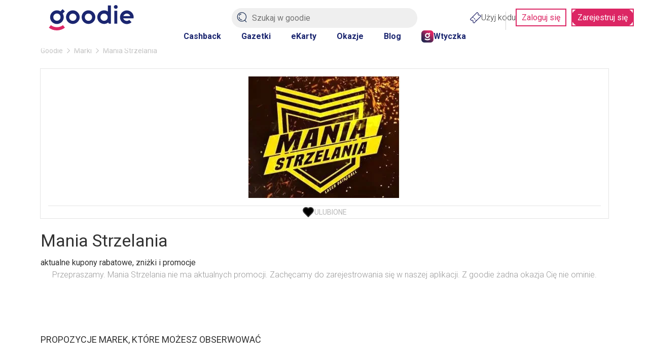

--- FILE ---
content_type: text/html; charset=utf-8
request_url: https://goodie.pl/marka/mania-strzelania
body_size: 19994
content:

<!DOCTYPE html>
<html lang="pl" prefix="og: http://ogp.me/ns# fb: http://ogp.me/ns/fb#">
<head>
    <link href="https://fonts.googleapis.com/css2?family=Roboto:ital,wdth,wght@0,75..100,100..900;1,75..100,100..900&display=swap" rel="stylesheet" crossorigin="anonymous" nonce="2oKuYqS6xbfLJVg4aT6Ih+E5zM3u6DJ4V0pbWhhsUik=">
    <link rel="preconnect" crossorigin href="//images.goodie.pl">
    <link rel="preconnect" crossorigin href="//assets.goodie.pl">
    <script nomodule>if (window.location.href.indexOf("/przegladarka/nieobslugiwana") < 0) window.location.href = "/przegladarka/nieobslugiwana";</script>
    <script type="text/javascript" nonce="2oKuYqS6xbfLJVg4aT6Ih+E5zM3u6DJ4V0pbWhhsUik=">(function(){function i(e){if(!window.frames[e]){if(document.body&&document.body.firstChild){var t=document.body;var n=document.createElement("iframe");n.style.display="none";n.name=e;n.title=e;t.insertBefore(n,t.firstChild)}else{setTimeout(function(){i(e)},5)}}}function e(n,o,r,f,s){function e(e,t,n,i){if(typeof n!=="function"){return}if(!window[o]){window[o]=[]}var a=false;if(s){a=s(e,i,n)}if(!a){window[o].push({command:e,version:t,callback:n,parameter:i})}}e.stub=true;e.stubVersion=2;function t(i){if(!window[n]||window[n].stub!==true){return}if(!i.data){return}var a=typeof i.data==="string";var e;try{e=a?JSON.parse(i.data):i.data}catch(t){return}if(e[r]){var o=e[r];window[n](o.command,o.version,function(e,t){var n={};n[f]={returnValue:e,success:t,callId:o.callId};if(i.source){i.source.postMessage(a?JSON.stringify(n):n,"*")}},o.parameter)}}if(typeof window[n]!=="function"){window[n]=e;if(window.addEventListener){window.addEventListener("message",t,false)}else{window.attachEvent("onmessage",t)}}}e("__tcfapi","__tcfapiBuffer","__tcfapiCall","__tcfapiReturn");i("__tcfapiLocator")})();</script>
    <script type="text/javascript" nonce="2oKuYqS6xbfLJVg4aT6Ih+E5zM3u6DJ4V0pbWhhsUik=">(function () { (function (e, i, o) { var n = document.createElement("link"); n.rel = "preconnect"; n.as = "script"; var t = document.createElement("link"); t.rel = "dns-prefetch"; t.as = "script"; var r = document.createElement("script"); r.id = "spcloader"; r.type = "text/javascript"; r.nonce = '2oKuYqS6xbfLJVg4aT6Ih+E5zM3u6DJ4V0pbWhhsUik='; r["async"] = true; r.charset = "utf-8"; window.didomiConfig = window.didomiConfig || {}; window.didomiConfig.sdkPath = window.didomiConfig.sdkPath || o || "https://sdk.privacy-center.org/"; const d = window.didomiConfig.sdkPath; var a = d + e + "/loader.js?target_type=notice&target=" + i; if (window.didomiConfig && window.didomiConfig.user) { var c = window.didomiConfig.user; var s = c.country; var f = c.region; if (s) { a = a + "&country=" + s; if (f) { a = a + "&region=" + f } } } n.href = d; t.href = d; r.src = a;  var m = document.getElementsByTagName("script")[0]; m.parentNode.insertBefore(n, m); m.parentNode.insertBefore(t, m); m.parentNode.insertBefore(r, m) })('d2bc098f-ed60-4934-8875-2b0c239ea7df', '2reA3XAU') })();</script>
        <script nonce="2oKuYqS6xbfLJVg4aT6Ih+E5zM3u6DJ4V0pbWhhsUik=">
        window.dataLayer = window.dataLayer || []; window.googletag = window.googletag || {}; googletag.cmd = googletag.cmd || []; googletag.cmd.push(function () { googletag.pubads().setForceSafeFrame(true); }); function gtag() { dataLayer.push(arguments); };
        gtag("set", { user_id: document.cookie.split('; ').find(function (row) { return row.startsWith('userId='); }).split('=')[1] });
        (function (w, d, s, l, i) { w[l] = w[l] || []; w[l].push({ 'gtm.start': new Date().getTime(), event: 'gtm.js' }); var f = d.getElementsByTagName(s)[0], j = d.createElement(s), dl = l != 'dataLayer' ? '&l=' + l : ''; j.async = true; j.src = 'https://www.googletagmanager.com/gtm.js?id=' + i + dl; var n = d.querySelector('[nonce]'); n && j.setAttribute('nonce', n.nonce || n.getAttribute('nonce')); f.parentNode.insertBefore(j, f); })(window, document, 'script', 'dataLayer', 'GTM-577Z5W8');
    </script>
    <link crossorigin="anonymous" async href="https://goodie.pl/dist/assets.bce46876379063dd55c3.css" nonce="2oKuYqS6xbfLJVg4aT6Ih+E5zM3u6DJ4V0pbWhhsUik=" rel="stylesheet" type="text/css">
    <link crossorigin="anonymous" async href="https://goodie.pl/dist/BrandDetails.8f418049eba4b8cb02e4.css" nonce="2oKuYqS6xbfLJVg4aT6Ih+E5zM3u6DJ4V0pbWhhsUik=" rel="stylesheet" type="text/css">
    <meta http-equiv="Content-Type" content="text/html; charset=utf-8">
    <meta name="viewport" content="width=device-width, initial-scale=1.0, user-scalable=no">
    <title>Mania Strzelania : aktualne promocje i kody rabatowe | Goodie.pl</title>
    <meta property="og:url" content="https://goodie.pl/marka/mania-strzelania">
    <meta property="og:title" content="Mania Strzelania : aktualne promocje i kody rabatowe | Goodie.pl">
    <meta name="twitter:title" content="Mania Strzelania : aktualne promocje i kody rabatowe | Goodie.pl">
    <meta property="og:description" content="Zawsze aktualne promocje Mania Strzelania na Goodie.pl Sprawdz:  ✓ kody promocyjne  ✓ kupony rabatowe  ✓ gazetki">
    <meta name="twitter:description" content="Zawsze aktualne promocje Mania Strzelania na Goodie.pl Sprawdz:  ✓ kody promocyjne  ✓ kupony rabatowe  ✓ gazetki">
    <meta name="description" content="Zawsze aktualne promocje Mania Strzelania na Goodie.pl Sprawdz:  ✓ kody promocyjne  ✓ kupony rabatowe  ✓ gazetki">
    <meta property="og:image" content="https://images.goodie.pl/v3/L2Rpc2NvdW50cy1waWN0dXJlcy9iOWRiNzdmMC05YjA3LTQyMDItYjYwYS0xYjA2ZjQ1YmZhY2UvOGI2MDI2ODAtNjQzZi00OTRjLTk2MDctYWI5MzE4MmMzNjNlLmpwZWc">
    <meta name="og:image:secure_url" content="https://images.goodie.pl/v3/L2Rpc2NvdW50cy1waWN0dXJlcy9iOWRiNzdmMC05YjA3LTQyMDItYjYwYS0xYjA2ZjQ1YmZhY2UvOGI2MDI2ODAtNjQzZi00OTRjLTk2MDctYWI5MzE4MmMzNjNlLmpwZWc">
    <meta name="twitter:image" content="https://images.goodie.pl/v3/L2Rpc2NvdW50cy1waWN0dXJlcy9iOWRiNzdmMC05YjA3LTQyMDItYjYwYS0xYjA2ZjQ1YmZhY2UvOGI2MDI2ODAtNjQzZi00OTRjLTk2MDctYWI5MzE4MmMzNjNlLmpwZWc">
    <link rel="canonical" href="https://goodie.pl/marka/mania-strzelania">
    <meta property="og:site_name" content="goodie.pl - zniżki i gazetki">
    <meta property="og:type" content="product.group">
    <meta property="og:locale" content="pl_PL">
    <meta property="fb:app_id" content="910833405714584">
    <meta name="twitter:site" content="https://www.twitter.com/bankmillennium_">
    <meta name="twitter:card" content="summary_large_image">
    <meta name="verification" content="cb8975e9e7b95ab3c855f49ef61fe48a">
    <meta name="OMG-Verify-V1" content="1171747-78c7ce5e-2c48-47fd-93de-6a14689a8245">
    <meta name="apple-itunes-app" content="app-id=1173816688">
    <link rel="chrome-webstore-item">
    
    <meta name="theme-color" content="#1B2670">
    <link rel="icon" href="https://goodie.pl/favicon.ico">
    <link rel="manifest" href="/manifest.webmanifest">
    <meta name="mobile-web-app-capable" content="yes">

    <link rel="apple-touch-icon" href="https://goodie.pl/favicon.ico">
    <meta name="apple-mobile-web-app-title" content="goodie.pl">
    <meta name="facebook-domain-verification" content="n9tklth5jh8eumb88t2lrv20ezacg9">
    <script type="application/ld+json" nonce="2oKuYqS6xbfLJVg4aT6Ih+E5zM3u6DJ4V0pbWhhsUik=">
        {"@context": "http://schema.org",
        "@type": "WebSite",
        "url": "https://goodie.pl/marka/mania-strzelania",
        "name": "Goodie.pl",
        "logo": "https://images.goodie.pl/assets/GoodieLogo.png",
        "sameAs": [
        "https://www.facebook.com/GoodiePolska/",
        "https://www.instagram.com/goodie.pl/",
        "https://pl.linkedin.com/company/goodie.pl",
        "https://www.youtube.com/channel/UCJZWVdMU6nihDFH62AOLOdg"
        ]}
    </script>
</head>
<body>
    <main id="main-container"><svg display="none"><symbol id="svgflame" viewBox="0 0 36 36"><circle fill="#dc2664" cx="18" cy="18" r="17"></circle><path fill="#fff" d="M15.98,7.18c.12,2.3-.57,3.65-2.07,6.46-.66,1.24-1.47,2.78-2.44,4.82-1.73,3.5-.93,7.72,1.96,10.34-1.73-7.88,3.43-10.93,3.49-10.96.14-.08.31-.08.45,0,.14.08.21.24.19.4-.15,2.7.55,5.38,1.98,7.67.84-.42,1.64-.91,2.4-1.47.13-.09.31-.11.45-.03.14.08.24.22.25.39-.09,1.33-.3,2.64-.63,3.93,1.57-1.62,2.71-3.61,3.29-5.8.43-2.43,0-4.93-1.19-7.08-.19,2.66-1.25,5.18-3.01,7.17-.16.17-.43.18-.6.03h0c-.17-.16-.2-.42-.05-.6.08-.09.14-.19.19-.29.29-.59.93-2.41.57-6.88-.36-3.37-2.28-6.38-5.19-8.11h-.02v.02Z"></path></symbol><symbol id="heartBorderSymbol" viewBox="0 0 24 24" stroke="currentColor" stroke-width="2" stroke-linecap="round" stroke-linejoin="round"><path d="M19 14c1.49-1.46 3-3.21 3-5.5A5.5 5.5 0 0 0 16.5 3c-1.76 0-3 .5-4.5 2-1.5-1.5-2.74-2-4.5-2A5.5 5.5 0 0 0 2 8.5c0 2.3 1.5 4.05 3 5.5l7 7Z"></path> </symbol><symbol id="likecounter" viewBox="0 0 22.48 21.77"><path d="M21.087 7.446a3.906 3.906 0 00-2.536-.945h-3.226V4.492A4.371 4.371 0 0013.712.734 4.828 4.828 0 009.755.209a1.631 1.631 0 00-1.142 1.555v3.523a2.371 2.371 0 01-1.149 1.97 5.227 5.227 0 01-1.02.564 2.4 2.4 0 00-1.3-.381H2.399a2.4 2.4 0 00-2.4 2.4v9.008a2.4 2.4 0 002.4 2.4h2.757a2.34 2.34 0 00.86-.16 3.91 3.91 0 002.211.685h8.629a4.872 4.872 0 002.728-.76 4.063 4.063 0 001.732-2.94l1.113-6.924a4.031 4.031 0 00-1.342-3.703zM2.4 19.423a.575.575 0 01-.576-.576V9.839a.578.578 0 01.576-.578h2.745a.559.559 0 01.265.068l-.2 10.075c-.017 0-.032.019-.051.019zm18.232-8.566l-1.12 6.953a2.278 2.278 0 01-.945 1.688 3.063 3.063 0 01-1.71.449H8.228a2.082 2.082 0 01-1.2-.425l.2-10.058a7.088 7.088 0 001.295-.729 4.176 4.176 0 001.909-3.45l-.131-3.34a2.98 2.98 0 012.33.255 2.679 2.679 0 01.87 2.291v3.831h5.048a2.079 2.079 0 011.351.508 2.2 2.2 0 01.73 2.027z"></path></symbol><symbol id="lksmbl" viewBox="0 0 50 47.24"><path d="M50 22.53v.07L47.1 41c-.51 4-3.23 6.23-7.66 6.23H18a6.12 6.12 0 0 1-3-.73V19.16c2.5-1.07 7.36-3.89 7.36-9.46V.93a.57.57 0 0 1 .41-.54A9.57 9.57 0 0 1 25.55 0a6.51 6.51 0 0 1 4 1.18c1.73 1.26 2.61 3.46 2.61 6.54v8.51h11.52a6.31 6.31 0 0 1 6.32 6.3Zm-40-3.3V46.3a2.57 2.57 0 0 1-.87.15h-6.4A2.73 2.73 0 0 1 0 43.72V21.81a2.73 2.73 0 0 1 2.73-2.73h6.35a2.61 2.61 0 0 1 .92.15Z"></path></symbol><symbol id="locationIconSymbol" viewBox="0 0 24 24" fill="none" stroke="currentColor" stroke-linecap="round" stroke-linejoin="round"><path d="M20 10c0 4.993-5.539 10.193-7.399 11.799a1 1 0 0 1-1.202 0C9.539 20.193 4 14.993 4 10a8 8 0 0 1 16 0"></path><circle cx="12" cy="10" r="3"></circle></symbol><symbol id="pencilsymbol" viewBox="0 0 20 20" stroke="#fff" fill="none" stroke-width="1.8"><path stroke-miterlimit="10" d="M9.71 3.9L3.9 9.71"></path><path d="M18.41 19.48a.94.94 0 001.07-1.07l-.17-4.61a1.23 1.23 0 00-.35-.64L6.76 1A1.46 1.46 0 004.7.92L.92 4.7A1.46 1.46 0 001 6.76L13.16 19a1.23 1.23 0 00.64.35z" stroke-linecap="round" stroke-linejoin="round"></path></symbol><symbol id="closeIconSlim" viewBox="0 0 50 50" stroke-linecap="round" stroke="currentColor"><path d="M46.92 47.17 2.73 2.98M46.92 2.98 2.73 47.17"></path></symbol><symbol id="loadingIcon" viewBox="0 0 100 100" stroke-width="12" fill="transparent"><circle r="20" cx="50" cy="50"></circle><circle r="45" cx="50" cy="50" stroke-dasharray="60 223" stroke="#DC2664"></circle></symbol><symbol id="search-v2" viewBox="0 0 50 50" stroke-width="3" fill="none" stroke="currentColor" stroke-linecap="round"><path d="M46.48,23.35A21.72,21.72,0,1,1,24.76,1.64,21.67,21.67,0,0,1,46.48,23.35Z"></path><line x1="46.95" y1="48.36" x2="39.4" y2="39.87"></line><path d="M24.76,37.74A13.45,13.45,0,0,1,11.31,24.29"></path><path d="M13,16.79a7.76,7.76,0,0,1,8.28-7.2"></path></symbol><symbol id="arrow-left" viewBox="0 0 24 24" fill="none" stroke="currentColor" stroke-linecap="round" stroke-linejoin="round"><path d="m12 19-7-7 7-7"></path><path d="M19 12H5"></path></symbol><symbol id="arrow-right" viewBox="0 0 24 24" fill="none" stroke="currentColor" stroke-linecap="round" stroke-linejoin="round"><path d="M5 12h14"></path><path d="m12 5 7 7-7 7"></path></symbol><symbol id="cashbackLabel" viewBox="0 0 192.3 192.3" fill="white"><circle cx="95.1" cy="95.9" r="92.5" fill="#dc2664"></circle><path d="M137.2 143.1A62.2 62.2 0 1 1 93.7 36.2v-3.9c-18 0-34.8 7.1-47.3 19.9a65.6 65.6 0 0 0 .6 92.9 66 66 0 0 0 45.1 19.4h1.6a65.8 65.8 0 0 0 66.1-66.1H156a62 62 0 0 1-18.8 44.7z"></path><path d="m142.7 70.1-13.1-5.3-4.2 10.3 19.9 8.1 10.3 4.2 1.8-4.4L168 57.2 157.7 53 153 64.5a58.6 58.6 0 0 0-45.4-34.1L106 41.9a47.3 47.3 0 0 1 36.7 28.2zM67.7 78.6c-2.3-1.2-5-1.8-8.1-1.8h-16v42.8H52v-15.1h7.4c4.9 0 8.7-1.2 11.4-3.6 2.7-2.4 4.1-5.7 4.1-9.9a14 14 0 0 0-1.9-7.4c-1.2-2.2-3-3.9-5.3-5zm-3 17.1c-1.2 1.1-2.9 1.6-5.1 1.6H52V83.9h7.7c2.1 0 3.7.7 4.9 2 1.2 1.3 1.8 3 1.8 5.1 0 2.1-.5 3.6-1.7 4.7z"></path><path d="M77.7 76.8 77.7 119.6 104.1 119.6 104.1 112.5 86.2 112.5 86.2 76.8z"></path><path d="M114.9 76.8 106.4 76.8 106.4 119.6 114.9 119.6 114.9 91.4 131.3 119.6 139.7 119.6 139.7 89.5 131.3 85.9 131.3 105z"></path></symbol><symbol id="chevron-right" viewBox="0 0 24 24" fill="none" stroke="currentColor" stroke-linecap="round" stroke-linejoin="round"><path d="m9 18 6-6-6-6"></path></symbol><symbol id="chevron-left" viewBox="0 0 24 24" fill="none" stroke="currentColor" stroke-linecap="round" stroke-linejoin="round"><path d="m15 18-6-6 6-6"></path></symbol><svg id="chevron-bottom" viewBox="0 0 24 24" fill="none" stroke="currentColor" stroke-linecap="round" stroke-linejoin="round"><path d="m6 9 6 6 6-6"></path></svg><svg id="chevron-up" viewBox="0 0 24 24" fill="none" stroke="currentColor" stroke-linecap="round" stroke-linejoin="round"><path d="m18 15-6-6-6 6"></path></svg></svg><div class="g-g6iff7"><header id="main-header" class="g-i632uy g-1kjhbd1 g-78zum5 g-dt5ytf g-7wzq59 g-1t7xab9 g-13vifvy g-h8yej3 g-dgp2vl g-1vjfegm"><div class="g-6s0dn4 g-rvj5dj g-8fetqu g-14z2lr0 g-1awghdy g-l65ztj g-1tu4anv g-18d9i69 g-ayvskk g-1nz53y6 g-889kno"><a aria-label="Homepage" i="hdr-logo" class="g-1a2a7pz g-18d9i69 g-1uhho1l g-1xpa7k g-exx8yu g-10wjd1d g-1h8jhrn g-1717udv" href="/"><svg viewBox="0 0 122.1 36.5" fill="#1B2670"><path d="M96.3 0c-.7 0-1.4.3-1.9.8-1.1 1.1-1.1 2.8 0 3.8.5.5 1.2.8 1.9.8A2.732 2.732 0 0 0 99 2.7 2.732 2.732 0 0 0 96.3 0zM89.4.6H85v8.7l-.3-.2c-1.6-1-3.4-1.5-5.2-1.5-5.4 0-9.8 4.4-9.8 9.8s4.4 9.8 9.8 9.8c2.1 0 4.1-.6 5.7-1.9l.2-.1 1.1 1.6h2.9V.6zm-9.9 22.1c-2.9 0-5.2-2.3-5.2-5.2 0-2.9 2.3-5.2 5.2-5.2 2.9 0 5.2 2.3 5.2 5.2.1 2.9-2.3 5.2-5.2 5.2zM11.6 27.3c5.4 0 9.8-4.4 9.8-9.8 0-1.8-.5-3.6-1.4-5.1l-.1-.1L23 9.1l-3.2-3.2L16.7 9h-.1c-1.5-.9-3.2-1.4-5-1.4-5.4 0-9.8 4.4-9.8 9.8-.1 5.5 4.3 9.9 9.8 9.9zm0-15.1c2.9 0 5.2 2.3 5.2 5.2 0 2.9-2.3 5.2-5.2 5.2-2.9 0-5.2-2.3-5.2-5.2-.1-2.8 2.3-5.2 5.2-5.2z"></path><path fill="#dc2664" d="M11.6 31.9c-3.2 0-6.2-1-8.7-2.9L0 32.6c3.3 2.6 7.3 3.9 11.6 3.9 4.2 0 8.2-1.4 11.5-3.9L20.3 29c-2.6 1.9-5.6 2.9-8.7 2.9z"></path><path d="M122.1 17.5c0-5.4-4.4-9.8-9.8-9.8s-9.9 4.4-9.9 9.9c0 5.4 4.4 9.8 9.8 9.8v.2-.2c2.6 0 5-1 6.8-2.7l-3.3-3.3c-1 .9-2.2 1.4-3.6 1.4-2.1 0-4.1-1.3-4.9-3.3l-.1-.3h14.7c.2-.6.3-1.2.3-1.7zm-14.8-1.7.1-.3c.8-2 2.7-3.2 4.8-3.2 2.1 0 4 1.3 4.8 3.2l.1.3h-9.8zM34.5 7.6c-5.4 0-9.8 4.4-9.8 9.8s4.4 9.8 9.8 9.8 9.9-4.4 9.9-9.8c-.1-5.4-4.5-9.8-9.9-9.8zm0 15.1c-2.9 0-5.2-2.3-5.2-5.2 0-2.9 2.3-5.2 5.2-5.2 2.9 0 5.2 2.3 5.2 5.2 0 2.9-2.4 5.2-5.2 5.2zM57 7.6c-5.4 0-9.8 4.4-9.8 9.8s4.4 9.8 9.8 9.8 9.9-4.4 9.9-9.8-4.5-9.8-9.9-9.8zm0 15.1c-2.9 0-5.2-2.3-5.2-5.2 0-2.9 2.3-5.2 5.2-5.2 2.9 0 5.2 2.3 5.2 5.2 0 2.9-2.3 5.2-5.2 5.2zM94.2 8.2h4.3v18.7h-4.3z"></path></svg></a><section class="g-1jchvi3 g-1fktn1f g-1n2onr6 g-c2edd0 g-1vjfegm"><form action="/szukaj" method="get"><img class="g-10l6tqk g-1i98vst g-93kpjw g-9jnqq0 g-1gqq2yf g-1ja2u2z g-47corl g-87ps6o" src="/dist/magnifier.svg" alt="Search"/><input class="g-9f619 g-h8yej3 g-i7gt7m g-wv4w4e g-1gyxf3g g-2cq3 g-ng3xce g-18o3ruo g-vwic5k g-c2edd0 g-1a2a7pz g-ggjnk3" name="search" type="text" enterKeyHint="search" placeholder="Szukaj w goodie" i="hdr-srchbar" value=""/><button type="submit" style="display:none"></button></form></section><div class="g-1iikomf g-5yr21d g-1n2onr6 g-1iyjqo2"><div class="g-6s0dn4 g-78zum5 g-14n5cft g-5yr21d g-13a6bvl g-1n2onr6 g-2b8uid g-ebhuq6 g-h8yej3"><a i="hdr-rdmcode" class="g-6s0dn4 g-1a2a7pz g-18d9i69 g-1uhho1l g-1xpa7k g-exx8yu g-c26acl g-1525slw g-3nfvp2 g-1a02dak g-1iikomf g-168krhr g-3daaew" href="/kody"><img src="/dist/coupon.svg" alt="Kody" height="22" width="22"/>Użyj kodu</a><div class="g-1n2onr6 g-q02vq4 g-rreuzn g-23x4mj g-hq5o37 g-1cpjm7i g-wohb4d g-9s7pda g-5rtmph g-damo g-1hmns74 g-1y3wzot"><a i="hdr-login" class="g-jd99r7 g-b6y1gh g-zjdfhv g-3j6sd6 g-aatb59 g-1i26bkl g-1kuoh5s g-i632uy g-bjt3a7 g-12w6abq g-tdn0wm g-1jchvi3 g-w8g8rl g-5n81io g-gvugws g-3a2mk6 g-o1l8bm g-1u7k74 g-1r1vuz7 g-f1a5up g-1rv2okx" href="#zaloguj" rel="nofollow noopener noreferrer">Zaloguj się</a><a i="hdr-rgr" class="g-jd99r7 g-b6y1gh g-zjdfhv g-3j6sd6 g-aatb59 g-1i26bkl g-1kuoh5s g-ls6lqc g-bjt3a7 g-13j0vzw g-tdn0wm g-1jchvi3 g-w8g8rl g-5n81io g-gvugws g-3a2mk6 g-o1l8bm g-1u7k74 g-1r1vuz7 g-f1a5up g-1rv2okx" href="#rejestracja" rel="nofollow noopener noreferrer">Zarejestruj się</a></div></div></div></div><nav class="g-4wlwqd g-hfbhpw g-rvj5dj g-1mt6kc2 g-1mt1orb g-7k18q3 g-1n2onr6 g-kcv6ua g-1rohswg g-1q5hf6d g-at24cr g-8x9d4c g-ack27t g-dj266r g-193iq5w g-14aock7 g-10wlt62 g-18d9i69 g-8a000d g-y672u3 g-exx8yu g-fk6m8"><a i="hdr-cb" class="g-1uhho1l g-1xpa7k g-exx8yu g-1ghz6dp g-2u8bby g-c342km g-1hl2dhg g-ob6gu7 g-1plam1w g-1jchvi3 g-1xlr1w8 g-1n2onr6 g-1hdbdi8 g-1d8287x g-swevyt g-16stqrj g-1ofybna g-1q0q8m5 g-2x41l1 g-w8g8rl" href="/cashback">Cashback</a><a i="hdr-flyers" class="g-1uhho1l g-1xpa7k g-exx8yu g-1ghz6dp g-2u8bby g-c342km g-1hl2dhg g-ob6gu7 g-1plam1w g-1jchvi3 g-1xlr1w8 g-1n2onr6 g-1hdbdi8 g-1d8287x g-swevyt g-16stqrj g-1ofybna g-1q0q8m5 g-2x41l1 g-w8g8rl" href="/gazetki">Gazetki</a><a i="hdr-ecards" class="g-1uhho1l g-1xpa7k g-exx8yu g-1ghz6dp g-2u8bby g-c342km g-1hl2dhg g-ob6gu7 g-1plam1w g-1jchvi3 g-1xlr1w8 g-1n2onr6 g-1hdbdi8 g-1d8287x g-swevyt g-16stqrj g-1ofybna g-1q0q8m5 g-2x41l1 g-w8g8rl" href="/#eKartyGoodie">eKarty</a><a i="hdr-occasions" class="g-1uhho1l g-1xpa7k g-exx8yu g-1ghz6dp g-2u8bby g-c342km g-1hl2dhg g-ob6gu7 g-1plam1w g-1jchvi3 g-1xlr1w8 g-1n2onr6 g-1hdbdi8 g-1d8287x g-swevyt g-16stqrj g-1ofybna g-1q0q8m5 g-2x41l1 g-w8g8rl" href="/okazje">Okazje</a><a i="hdr-blog" class="g-1uhho1l g-1xpa7k g-exx8yu g-1ghz6dp g-2u8bby g-c342km g-1hl2dhg g-ob6gu7 g-1plam1w g-1jchvi3 g-1xlr1w8 g-1n2onr6 g-1hdbdi8 g-1d8287x g-swevyt g-16stqrj g-1ofybna g-1q0q8m5 g-2x41l1 g-w8g8rl" href="/blog">Blog</a><a i="hdr-plgn" class="g-168krhr g-c26acl g-6s0dn4 g-3nfvp2 g-1uhho1l g-1xpa7k g-exx8yu g-1ghz6dp g-2u8bby g-c342km g-1hl2dhg g-ob6gu7 g-1plam1w g-1jchvi3 g-1xlr1w8 g-1n2onr6 g-1hdbdi8 g-1d8287x g-swevyt g-16stqrj g-1ofybna g-1q0q8m5 g-2x41l1 g-w8g8rl" href="/wtyczka"><img height="24" width="24" src="/dist/goodie-square-icon.svg" alt="Wtyczka"/>Wtyczka</a></nav><div id="searchNavigation" class="g-1lliihq g-jl7jj"></div></header><div class="g-17dzmu4 g-16dsc37"><!--$--><!--$--><!--/$--><div class="g-12peec7 g-gour0e"><div class="m"><nav class="g-1njhlm6 g-18gr4ew g-1n2onr6 "><ol class="g-6s0dn4 g-78zum5 g-1q0g3np g-14ju556 g-e8uvvx g-dj266r g-6ikm8r g-10dr8xq g-njsko4 g-uxw1ft g-17mjutx g-1gftdam g-w22vqi g-1te0kx0 g-16bql61 g-1ehtkf2 g-1kmcpef" itemscope="" itemType="http://schema.org/BreadcrumbList"><li class="g-kpwil5 g-1k30j1v" itemProp="itemListElement" itemscope="" itemType="http://schema.org/ListItem"><a itemProp="item" class="g-18d9i69 g-1uhho1l g-1xpa7k g-exx8yu g-gour0e g-1qlqyl8 g-1717udv g-1hl2dhg" href="https://goodie.pl/"><span itemProp="name">Goodie</span></a><meta itemProp="position" content="1"/><svg class="g-gour0e g-170jfvy g-at24cr g-ktqoqn g-1fw4gp4 g-dj266r g-1v4s8kt" viewBox="0 0 6 10" fill="currentColor"><path d="M5.63,4.56,1.25.18a.63.63,0,0,0-.88,0,.63.63,0,0,0,0,.88L4.31,5,.37,8.94a.62.62,0,0,0,.88.88L5.63,5.44A.63.63,0,0,0,5.63,4.56Z"></path></svg></li><li class="g-kpwil5 g-1k30j1v" itemProp="itemListElement" itemscope="" itemType="http://schema.org/ListItem"><a itemProp="item" class="g-18d9i69 g-1uhho1l g-1xpa7k g-exx8yu g-gour0e g-1qlqyl8 g-1717udv g-1hl2dhg" href="https://goodie.pl/marki"><span itemProp="name">Marki</span></a><meta itemProp="position" content="2"/><svg class="g-gour0e g-170jfvy g-at24cr g-ktqoqn g-1fw4gp4 g-dj266r g-1v4s8kt" viewBox="0 0 6 10" fill="currentColor"><path d="M5.63,4.56,1.25.18a.63.63,0,0,0-.88,0,.63.63,0,0,0,0,.88L4.31,5,.37,8.94a.62.62,0,0,0,.88.88L5.63,5.44A.63.63,0,0,0,5.63,4.56Z"></path></svg></li><li class="g-kpwil5 g-1k30j1v" itemProp="itemListElement" itemscope="" itemType="http://schema.org/ListItem"><span itemProp="name">Mania Strzelania</span><meta itemProp="position" content="3"/></li></ol></nav></div></div><section class="fa"><div class="m"><div class="fw"><div class="nk"><div class="nm"><div class="br"><div class="ft g-1gmqx6l g-m6jq4x g-1dgaiw9 g-1tzdv60 g-12vagil g-1n2onr6 g-2b8uid gc"><div class="g-b3r6kr g-4ql7e9 g-g5vq7b g-h8yej3 g-owvyl6 g-1q0q8m5 g-so031l g-qesh9j"><a id="5e9c326c-d710-4101-a631-a214153bfba8" class="g-gcd1z6 g-jd99r7 g-1heor9g g-1jchvi3 g-1u7k74 g-15bxj5f g-1a2a7pz g-1n2onr6 g-2b8uid g-zjdfhv g-fuifx6 g-78zum5 g-5yr21d g-t970qd g-1awh872"><img class="hn" src="https://images.goodie.pl/v3/L2Rpc2NvdW50cy1waWN0dXJlcy9iOWRiNzdmMC05YjA3LTQyMDItYjYwYS0xYjA2ZjQ1YmZhY2UvOGI2MDI2ODAtNjQzZi00OTRjLTk2MDctYWI5MzE4MmMzNjNlLmpwZWc?f=webp&amp;w=300" alt="Mania Strzelania"/></a></div><button tabindex="0" class="ff so g-lngxce g-at24cr g-8x9d4c g-ack27t g-dj266r" title="Like" type="button"><span class="sk"><svg><use xlink:href="#heartBorderSymbol"></use></svg></span><span class="ex">Ulubione</span></button></div><div class="no"><h1 class="np">Mania Strzelania</h1><span class="cr">aktualne kupony rabatowe, zniżki i promocje</span><br/></div></div></div></div><section class="fg"><div class="ec"><div class="bh"><div class="fu">Przepraszamy. Mania Strzelania nie ma aktualnych promocji. Zachęcamy do zarejestrowania się w naszej aplikacji. Z goodie żadna okazja Cię nie ominie.</div></div></div></section><aside class="fs"><div class="ba"><header class="bg"><h4 class="bk">Propozycje marek, które możesz obserwować</h4></header><div class="bh"><div class="bi"><div class="ft g-1gmqx6l g-m6jq4x g-1dgaiw9 g-1tzdv60 g-12vagil g-1n2onr6 g-2b8uid"><div class="g-b3r6kr g-4ql7e9 g-g5vq7b g-h8yej3 g-owvyl6 g-1q0q8m5 g-so031l g-qesh9j"><a id="2f0ac16d-b3ab-44a0-b165-116b1bc9de81" href="/marka/cma-by-mateusz-gessler" class="g-gcd1z6 g-jd99r7 g-1heor9g g-1jchvi3 g-1u7k74 g-15bxj5f g-1a2a7pz g-1n2onr6 g-2b8uid g-zjdfhv g-fuifx6 g-78zum5 g-5yr21d g-t970qd g-1awh872"><img class="hn" src="https://images.goodie.pl/v3/L2Rpc2NvdW50cy1waWN0dXJlcy84NTE3OTZkYy04NmUwLTRhOGItOTE4MS00ZjI2MDI3ZmQ2ZWUvZDIxYTE1MGEtNzM1MS00NzgyLWIwZWUtZmY5OGJiZDZhMDQxLmpwZWc?f=webp&amp;w=300" alt="Ćma by Mateusz Gessler"/></a></div><button tabindex="0" class="ff so g-lngxce g-at24cr g-8x9d4c g-ack27t g-dj266r" title="Like" type="button"><span class="sk"><svg><use xlink:href="#heartBorderSymbol"></use></svg></span><span class="ex">Ulubione</span></button></div></div><div class="bi"><div class="ft g-1gmqx6l g-m6jq4x g-1dgaiw9 g-1tzdv60 g-12vagil g-1n2onr6 g-2b8uid"><div class="g-b3r6kr g-4ql7e9 g-g5vq7b g-h8yej3 g-owvyl6 g-1q0q8m5 g-so031l g-qesh9j"><a id="25ba84c1-20b4-4b29-a9eb-05ff329ed723" href="/marka/travelplanet-pl" class="g-gcd1z6 g-jd99r7 g-1heor9g g-1jchvi3 g-1u7k74 g-15bxj5f g-1a2a7pz g-1n2onr6 g-2b8uid g-zjdfhv g-fuifx6 g-78zum5 g-5yr21d g-t970qd g-1awh872"><img class="hn" src="https://images.goodie.pl/v3/L2Rpc2NvdW50cy1waWN0dXJlcy8yNWJhODRjMS0yMGI0LTRiMjktYTllYi0wNWZmMzI5ZWQ3MjMvNTA5ZGRhMWEtMTgzOS00MTJhLThkNWYtYzBkMTIwNjZhYTM3LmpwZWc?f=webp&amp;w=300" alt="Travelplanet.pl"/></a></div><button tabindex="0" class="ff so g-lngxce g-at24cr g-8x9d4c g-ack27t g-dj266r" title="Like" type="button"><span class="sk"><svg><use xlink:href="#heartBorderSymbol"></use></svg></span><span class="ex">Ulubione</span></button></div></div><div class="bi"><div class="ft g-1gmqx6l g-m6jq4x g-1dgaiw9 g-1tzdv60 g-12vagil g-1n2onr6 g-2b8uid"><div class="g-b3r6kr g-4ql7e9 g-g5vq7b g-h8yej3 g-owvyl6 g-1q0q8m5 g-so031l g-qesh9j"><a id="c793b9cb-3bac-4363-a6d1-14b865c4b427" href="/marka/puma" class="g-gcd1z6 g-jd99r7 g-1heor9g g-1jchvi3 g-1u7k74 g-15bxj5f g-1a2a7pz g-1n2onr6 g-2b8uid g-zjdfhv g-fuifx6 g-78zum5 g-5yr21d g-t970qd g-1awh872"><img class="hn" src="https://images.goodie.pl/v3/L2Rpc2NvdW50cy1waWN0dXJlcy9jNzkzYjljYi0zYmFjLTQzNjMtYTZkMS0xNGI4NjVjNGI0MjcvYjUxYzlhYjgtY2VhMS00MTZjLTk3ZWEtZDQzYjE5NDBjMTlmLmpwZWc?f=webp&amp;w=300" alt="Puma"/></a></div><button tabindex="0" class="ff so g-lngxce g-at24cr g-8x9d4c g-ack27t g-dj266r" title="Like" type="button"><span class="sk"><svg><use xlink:href="#heartBorderSymbol"></use></svg></span><span class="ex">Ulubione</span></button></div></div><div class="bi"><div class="ft g-1gmqx6l g-m6jq4x g-1dgaiw9 g-1tzdv60 g-12vagil g-1n2onr6 g-2b8uid"><div class="g-b3r6kr g-4ql7e9 g-g5vq7b g-h8yej3 g-owvyl6 g-1q0q8m5 g-so031l g-qesh9j"><a id="c021f10b-80b3-4fea-bc57-03dd0b7b6785" href="/marka/akademia-tanca-ireneusz-sulewski" class="g-gcd1z6 g-jd99r7 g-1heor9g g-1jchvi3 g-1u7k74 g-15bxj5f g-1a2a7pz g-1n2onr6 g-2b8uid g-zjdfhv g-fuifx6 g-78zum5 g-5yr21d g-t970qd g-1awh872"><img class="hn" src="https://images.goodie.pl/v3/L2Rpc2NvdW50cy1waWN0dXJlcy9iZTVkZDU5YS05MWVlLTQ2ZjctYjYwMC02MzRmY2JhNWM4NjUvNzhiNjVmZDEtMTY2OS00NDZmLWJkMDAtMDdhNzg3NzY2MTlmLnBuZw?f=webp&amp;w=300" alt="Akademia tańca Ireneusz Sulewski"/></a></div><button tabindex="0" class="ff so g-lngxce g-at24cr g-8x9d4c g-ack27t g-dj266r" title="Like" type="button"><span class="sk"><svg><use xlink:href="#heartBorderSymbol"></use></svg></span><span class="ex">Ulubione</span></button></div></div><div class="bi"><div class="ft g-1gmqx6l g-m6jq4x g-1dgaiw9 g-1tzdv60 g-12vagil g-1n2onr6 g-2b8uid"><div class="g-b3r6kr g-4ql7e9 g-g5vq7b g-h8yej3 g-owvyl6 g-1q0q8m5 g-so031l g-qesh9j"><a id="16054784-5988-43ec-abdf-148bca11c037" href="/marka/legia-fan-corner" class="g-gcd1z6 g-jd99r7 g-1heor9g g-1jchvi3 g-1u7k74 g-15bxj5f g-1a2a7pz g-1n2onr6 g-2b8uid g-zjdfhv g-fuifx6 g-78zum5 g-5yr21d g-t970qd g-1awh872"><img class="hn" src="https://images.goodie.pl/v3/L2Rpc2NvdW50cy1waWN0dXJlcy84MmNkMmQyYS00YzZjLTQ1ZjUtYTE0ZS0yMzE0MDA3N2E4MjUvNjUxYjVjZTUtZjYyZi00NDBhLWIxYWMtYmJiNGYxMzNkNTdkLmpwZWc?f=webp&amp;w=300" alt="Legia Fan Corner"/></a></div><button tabindex="0" class="ff so g-lngxce g-at24cr g-8x9d4c g-ack27t g-dj266r" title="Like" type="button"><span class="sk"><svg><use xlink:href="#heartBorderSymbol"></use></svg></span><span class="ex">Ulubione</span></button></div></div></div></div></aside><div><header><h4 class="g-d9hi g-1ghz6dp g-1717udv g-ngnso2 g-nkdvi g-hacrq1 g-gp1mcr g-ieb3on g-6mezaz ">Popularne gazetki z najnowszymi promocjami</h4></header><div class="g-rvj5dj g-1c1vhfx g-14vnb04"></div></div><a class="bl su fl" title="Wszystkie marki" href="/marki">Wszystkie marki</a></div><div></div></div><script type="application/ld+json">{"@context":"http://schema.org","@type":"Store","image":"https://images.goodie.pl/v3/L2Rpc2NvdW50cy1waWN0dXJlcy9iOWRiNzdmMC05YjA3LTQyMDItYjYwYS0xYjA2ZjQ1YmZhY2UvOGI2MDI2ODAtNjQzZi00OTRjLTk2MDctYWI5MzE4MmMzNjNlLmpwZWc","@id":"https://goodie.pl/marka/mania-strzelania","name":"Mania Strzelania","url":""}</script></section><!--/$--></div><hr class="g-etnvcm g-13fuv20 g-178xt8z g-9f619 g-qtp20y g-jdnhkh g-rxpjvj g-1rea2x4 g-dj266r"/><footer class="g-mj0dv5 g-nk62rs g-scown6 g-w30hrb g-yi6m4r g-2b8uid"><nav class="g-rvj5dj g-1h4iudz g-14vnb04 g-dpxx8g"><ul class="g-78zum5 g-8xbmem g-dt5ytf g-1fktn1f"><li><a class="g-1a2a7pz g-18d9i69 g-1uhho1l g-1xpa7k g-exx8yu g-xh5fs0 g-117nqv4 g-1n2onr6 g-n80e1m g-2t0jln g-13cdqir g-5dw8ph g-hq5o37 g-1cpjm7i g-uuc98b g-1wlytlt g-1hmns74 g-1e8txe g-1du1w5e g-1hu8v7x g-y5ulmt g-119n3hw g-1rmj1tg g-kpwil5" href="https://goodie.pl/gazetki">Gazetki promocyjne</a></li><li><a class="g-1a2a7pz g-18d9i69 g-1uhho1l g-1xpa7k g-exx8yu g-d9hi g-1180n50 g-kpwil5" href="https://goodie.pl/marka/biedronka/gazetka-promocyjna">Gazetka Biedronka</a></li><li><a class="g-1a2a7pz g-18d9i69 g-1uhho1l g-1xpa7k g-exx8yu g-d9hi g-1180n50 g-kpwil5" href="https://goodie.pl/marka/lidl/gazetka-promocyjna">Gazetka Lidl</a></li><li><a class="g-1a2a7pz g-18d9i69 g-1uhho1l g-1xpa7k g-exx8yu g-d9hi g-1180n50 g-kpwil5" href="https://goodie.pl/marka/pepco/gazetka-promocyjna">Gazetka Pepco</a></li><li><a class="g-1a2a7pz g-18d9i69 g-1uhho1l g-1xpa7k g-exx8yu g-d9hi g-1180n50 g-kpwil5" href="https://goodie.pl/marka/kaufland/gazetka-promocyjna">Gazetka Kaufland</a></li><li><a class="g-1a2a7pz g-18d9i69 g-1uhho1l g-1xpa7k g-exx8yu g-d9hi g-1180n50 g-kpwil5" href="https://goodie.pl/marka/auchan/gazetka-promocyjna">Gazetka Auchan</a></li><li><a class="g-1a2a7pz g-18d9i69 g-1uhho1l g-1xpa7k g-exx8yu g-d9hi g-1180n50 g-kpwil5" href="https://goodie.pl/marka/netto/gazetka-promocyjna">Gazetka Netto</a></li><li><a class="g-1a2a7pz g-18d9i69 g-1uhho1l g-1xpa7k g-exx8yu g-d9hi g-1180n50 g-kpwil5" href="/marka/rossmann/gazetka-promocyjna">Gazetka Rossmann</a></li></ul><ul class="g-78zum5 g-8xbmem g-dt5ytf g-1fktn1f"><li><a class="g-1a2a7pz g-18d9i69 g-1uhho1l g-1xpa7k g-exx8yu g-xh5fs0 g-117nqv4 g-1n2onr6 g-n80e1m g-2t0jln g-13cdqir g-5dw8ph g-hq5o37 g-1cpjm7i g-uuc98b g-1wlytlt g-1hmns74 g-1e8txe g-1du1w5e g-1hu8v7x g-y5ulmt g-119n3hw g-1rmj1tg g-kpwil5" href="https://goodie.pl/okazje">Kupony rabatowe</a></li><li><a class="g-1a2a7pz g-18d9i69 g-1uhho1l g-1xpa7k g-exx8yu g-d9hi g-1180n50 g-kpwil5" href="https://goodie.pl/marka/burger-king">Burger King kupony</a></li><li><a class="g-1a2a7pz g-18d9i69 g-1uhho1l g-1xpa7k g-exx8yu g-d9hi g-1180n50 g-kpwil5" href="https://goodie.pl/marka/mcdonald&#x27;s">McDonald&#x27;s kupony</a></li><li><a class="g-1a2a7pz g-18d9i69 g-1uhho1l g-1xpa7k g-exx8yu g-d9hi g-1180n50 g-kpwil5" href="https://goodie.pl/marka/max-premium-burgers">Max Burgers kupony</a></li><li><a class="g-1a2a7pz g-18d9i69 g-1uhho1l g-1xpa7k g-exx8yu g-d9hi g-1180n50 g-kpwil5" href="https://goodie.pl/marka/kebab-king">Kebab King kupony</a></li><li><a class="g-1a2a7pz g-18d9i69 g-1uhho1l g-1xpa7k g-exx8yu g-d9hi g-1180n50 g-kpwil5" href="https://goodie.pl/marka/salad-story">Salad story kupony</a></li><li><a class="g-1a2a7pz g-18d9i69 g-1uhho1l g-1xpa7k g-exx8yu g-d9hi g-1180n50 g-kpwil5" href="https://goodie.pl/marka/starbucks">Starbucks kupony</a></li><li><a class="g-1a2a7pz g-18d9i69 g-1uhho1l g-1xpa7k g-exx8yu g-d9hi g-1180n50 g-kpwil5" href="https://goodie.pl/marka/kfc">KFC kupony</a></li></ul><ul class="g-78zum5 g-8xbmem g-dt5ytf g-1fktn1f"><li><a class="g-1a2a7pz g-18d9i69 g-1uhho1l g-1xpa7k g-exx8yu g-xh5fs0 g-117nqv4 g-1n2onr6 g-n80e1m g-2t0jln g-13cdqir g-5dw8ph g-hq5o37 g-1cpjm7i g-uuc98b g-1wlytlt g-1hmns74 g-1e8txe g-1du1w5e g-1hu8v7x g-y5ulmt g-119n3hw g-1rmj1tg g-kpwil5" href="https://goodie.pl/cashback">Cashback</a></li><li><a class="g-1a2a7pz g-18d9i69 g-1uhho1l g-1xpa7k g-exx8yu g-d9hi g-1180n50 g-kpwil5" href="https://goodie.pl/marka/allegro">Allegro cashback</a></li><li><a class="g-1a2a7pz g-18d9i69 g-1uhho1l g-1xpa7k g-exx8yu g-d9hi g-1180n50 g-kpwil5" href="https://goodie.pl/marka/aliexpress">Aliexpress cashback</a></li><li><a class="g-1a2a7pz g-18d9i69 g-1uhho1l g-1xpa7k g-exx8yu g-d9hi g-1180n50 g-kpwil5" href="https://goodie.pl/marka/lidl">Lidl cashback</a></li><li><a class="g-1a2a7pz g-18d9i69 g-1uhho1l g-1xpa7k g-exx8yu g-d9hi g-1180n50 g-kpwil5" href="https://goodie.pl/marka/empik">Empik cashback</a></li><li><a class="g-1a2a7pz g-18d9i69 g-1uhho1l g-1xpa7k g-exx8yu g-d9hi g-1180n50 g-kpwil5" href="https://goodie.pl/marka/rtv-euro-agd">Euro RTV AGD cashback</a></li><li><a class="g-1a2a7pz g-18d9i69 g-1uhho1l g-1xpa7k g-exx8yu g-d9hi g-1180n50 g-kpwil5" href="https://goodie.pl/marka/media-expert">Media expert cashback</a></li><li><a class="g-1a2a7pz g-18d9i69 g-1uhho1l g-1xpa7k g-exx8yu g-d9hi g-1180n50 g-kpwil5" href="https://goodie.pl/wtyczka">Wtyczka cashback</a></li></ul><ul class="g-78zum5 g-8xbmem g-dt5ytf g-1fktn1f"><li><a class="g-1a2a7pz g-18d9i69 g-1uhho1l g-1xpa7k g-exx8yu g-xh5fs0 g-117nqv4 g-1n2onr6 g-n80e1m g-2t0jln g-13cdqir g-5dw8ph g-hq5o37 g-1cpjm7i g-uuc98b g-1wlytlt g-1hmns74 g-1e8txe g-1du1w5e g-1hu8v7x g-y5ulmt g-119n3hw g-1rmj1tg g-kpwil5" href="/marki">Sklepy</a></li><li><a class="g-1a2a7pz g-18d9i69 g-1uhho1l g-1xpa7k g-exx8yu g-d9hi g-1180n50 g-kpwil5" href="https://goodie.pl/centra-handlowe">Galerie</a></li><li><a class="g-1a2a7pz g-18d9i69 g-1uhho1l g-1xpa7k g-exx8yu g-d9hi g-1180n50 g-kpwil5" href="/marka/biedronka">Biedronka</a></li><li><a class="g-1a2a7pz g-18d9i69 g-1uhho1l g-1xpa7k g-exx8yu g-d9hi g-1180n50 g-kpwil5" href="/marka/lidl">Lidl</a></li><li><a class="g-1a2a7pz g-18d9i69 g-1uhho1l g-1xpa7k g-exx8yu g-d9hi g-1180n50 g-kpwil5" href="/marka/allegro">Allegro</a></li><li><a class="g-1a2a7pz g-18d9i69 g-1uhho1l g-1xpa7k g-exx8yu g-d9hi g-1180n50 g-kpwil5" href="/marka/kaufland">Kaufland</a></li><li><a class="g-1a2a7pz g-18d9i69 g-1uhho1l g-1xpa7k g-exx8yu g-d9hi g-1180n50 g-kpwil5" href="/marka/pepco">Pepco</a></li><li><a class="g-1a2a7pz g-18d9i69 g-1uhho1l g-1xpa7k g-exx8yu g-d9hi g-1180n50 g-kpwil5" href="/marka/rossmann">Rossmann</a></li></ul><ul class="g-78zum5 g-8xbmem g-dt5ytf g-1fktn1f"><li><a class="g-1a2a7pz g-18d9i69 g-1uhho1l g-1xpa7k g-exx8yu g-xh5fs0 g-117nqv4 g-1n2onr6 g-n80e1m g-2t0jln g-13cdqir g-5dw8ph g-hq5o37 g-1cpjm7i g-uuc98b g-1wlytlt g-1hmns74 g-1e8txe g-1du1w5e g-1hu8v7x g-y5ulmt g-119n3hw g-1rmj1tg g-kpwil5" href="https://www.bankmillennium.pl/" target="_blank" rel="nofollow noopener noreferrer">Bank Millennium</a></li><li><a class="g-1a2a7pz g-18d9i69 g-1uhho1l g-1xpa7k g-exx8yu g-d9hi g-1180n50 g-kpwil5" href="https://www.bankmillennium.pl/klienci-indywidualni/konta-osobiste" target="_blank" rel="nofollow noopener noreferrer">Konto bankowe</a></li><li><a class="g-1a2a7pz g-18d9i69 g-1uhho1l g-1xpa7k g-exx8yu g-d9hi g-1180n50 g-kpwil5" href="https://www.bankmillennium.pl/biznes/rachunki-biezace/konto-moj-biznes" target="_blank" rel="nofollow noopener noreferrer">Konto firmowe</a></li><li><a class="g-1a2a7pz g-18d9i69 g-1uhho1l g-1xpa7k g-exx8yu g-d9hi g-1180n50 g-kpwil5" href="https://www.bankmillennium.pl/klienci-indywidualni/pozyczki/pozyczka-gotowkowa" target="_blank" rel="nofollow noopener noreferrer">Kredyt gotówkowy</a></li><li><a class="g-1a2a7pz g-18d9i69 g-1uhho1l g-1xpa7k g-exx8yu g-d9hi g-1180n50 g-kpwil5" href="https://www.bankmillennium.pl/klienci-indywidualni/karty-platnicze/karty-kredytowe/millennium-impresja" target="_blank" rel="nofollow noopener noreferrer">Karta kredytowa</a></li><li><a class="g-1a2a7pz g-18d9i69 g-1uhho1l g-1xpa7k g-exx8yu g-d9hi g-1180n50 g-kpwil5" href="https://www.bankmillennium.pl/biznes/produkty/terminale-platnicze" target="_blank" rel="nofollow noopener noreferrer">Terminale płatnicze</a></li><li><a class="g-1a2a7pz g-18d9i69 g-1uhho1l g-1xpa7k g-exx8yu g-d9hi g-1180n50 g-kpwil5" href="https://www.bankmillennium.pl/klienci-indywidualni/kredyty-hipoteczne/kredyt-hipoteczny" target="_blank" rel="nofollow noopener noreferrer">Kredyt hipoteczny</a></li><li><a class="g-1a2a7pz g-18d9i69 g-1uhho1l g-1xpa7k g-exx8yu g-d9hi g-1180n50 g-kpwil5" href="https://www.bankmillennium.pl/klienci-indywidualni/pozyczki/pozyczka-online" target="_blank" rel="nofollow noopener noreferrer">Pożyczka online</a></li></ul></nav><hr class="g-etnvcm g-13fuv20 g-178xt8z g-9f619 g-qtp20y g-jdnhkh g-rxpjvj g-1rea2x4"/><p class="g-1ghz6dp g-1717udv g-d9hi g-o1l8bm g-5ftkge g-132q4wb g-kpwil5"><b>goodie</b> to nowoczesna, przyjazna i bezpłatna aplikacja mobilna oraz platforma internetowa, w której znajdziesz zawsze aktualne kody rabatowe, najnowsze gazetki Twoich ulubionych sklepów, atrakcyjne oferty cashback, zniżki, kupony promocyjne i wyprzedaże. Aplikacja goodie pomoże Ci również w trakcie zakupów oferując listy zakupowe, programy lojalnościowe czy możliwość wirtualizacji kart lojalnościowych. goodie - mądry sposób na zakupy!</p><hr class="g-etnvcm g-13fuv20 g-178xt8z g-9f619 g-qtp20y g-jdnhkh g-rxpjvj g-1rea2x4"/><div class="g-6s0dn4 g-78zum5 g-8fetqu g-13a6bvl"><div class="g-1iyjqo2 g-ettwda g-9ek82g g-dpxx8g"><a class="g-1jchvi3 g-1evy7pa g-exx8yu g-18d9i69 g-1q13et5 g-1c0nefy" href="https://play.google.com/store/apps/details?id=pl.goodie.prd&amp;referrer=utm_source%3Dgoodie%26utm_medium%3Dgoodie_footer" target="_blank" rel="nofollow noopener noreferrer"><picture><source type="image/avif" srcSet="https://images.goodie.pl/v3/L2dvb2RpZS1hc3NldHMvbW9iaWxlX3N0b3JlL2dvb2dsZV9wbGF5LnBuZw0K?&amp;f=avif"/><source type="image/webp" srcSet="https://images.goodie.pl/v3/L2dvb2RpZS1hc3NldHMvbW9iaWxlX3N0b3JlL2dvb2dsZV9wbGF5LnBuZw0K?&amp;f=webp"/><img loading="lazy" class="g-19kjcj4 g-193iq5w g-5yr21d" alt="Logo Google Play" src="https://images.goodie.pl/v3/L2dvb2RpZS1hc3NldHMvbW9iaWxlX3N0b3JlL2dvb2dsZV9wbGF5LnBuZw0K"/></picture></a><a class="g-1jchvi3 g-1evy7pa g-exx8yu g-18d9i69 g-1q13et5 g-1c0nefy" href="https://apps.apple.com/pl/app/goodie-gazetki-promocje/id1173816688?pt=118456293&amp;ct=goodie_footer&amp;mt=8" target="_blank" rel="nofollow noopener noreferrer"><picture><source type="image/avif" srcSet="https://images.goodie.pl/v3/L2dvb2RpZS1hc3NldHMvbW9iaWxlX3N0b3JlL2FwcF9zdG9yZS5wbmc?&amp;f=avif"/><source type="image/webp" srcSet="https://images.goodie.pl/v3/L2dvb2RpZS1hc3NldHMvbW9iaWxlX3N0b3JlL2FwcF9zdG9yZS5wbmc?&amp;f=webp"/><img loading="lazy" class="g-19kjcj4 g-193iq5w g-5yr21d" alt="Logo App Store" src="https://images.goodie.pl/v3/L2dvb2RpZS1hc3NldHMvbW9iaWxlX3N0b3JlL2FwcF9zdG9yZS5wbmc"/></picture></a></div><div class="g-78zum5 g-14yy4lh"><a class="g-1jchvi3 g-1evy7pa g-w8g8rl g-5n81io g-gvugws g-3a2mk6 g-78zum5 g-6s0dn4 g-l56j7k g-k4r5gt g-16k5mxp g-b6jucv g-9r2w2z g-1y0btm7 g-9r1u3d g-t35auj g-1717udv g-f3bzfv g-1irtcj1" style="--x-folpp:#9b36b7;--x-1l65iva:#9b36b7" href="https://www.instagram.com/goodie.pl/" target="_blank" rel="nofollow noopener noreferrer"><svg class="g-q9tboe g-t83vpd" viewBox="0 0 24 24"><path d="M12 0C8.74 0 8.333.015 7.053.072 5.775.132 4.905.333 4.14.63c-.789.306-1.459.717-2.126 1.384S.935 3.35.63 4.14C.333 4.905.131 5.775.072 7.053.012 8.333 0 8.74 0 12s.015 3.667.072 4.947c.06 1.277.261 2.148.558 2.913a5.885 5.885 0 001.384 2.126A5.868 5.868 0 004.14 23.37c.766.296 1.636.499 2.913.558C8.333 23.988 8.74 24 12 24s3.667-.015 4.947-.072c1.277-.06 2.148-.262 2.913-.558a5.898 5.898 0 002.126-1.384 5.86 5.86 0 001.384-2.126c.296-.765.499-1.636.558-2.913.06-1.28.072-1.687.072-4.947s-.015-3.667-.072-4.947c-.06-1.277-.262-2.149-.558-2.913a5.89 5.89 0 00-1.384-2.126A5.847 5.847 0 0019.86.63c-.765-.297-1.636-.499-2.913-.558C15.667.012 15.26 0 12 0zm0 2.16c3.203 0 3.585.016 4.85.071 1.17.055 1.805.249 2.227.415.562.217.96.477 1.382.896.419.42.679.819.896 1.381.164.422.36 1.057.413 2.227.057 1.266.07 1.646.07 4.85s-.015 3.585-.074 4.85c-.061 1.17-.256 1.805-.421 2.227a3.81 3.81 0 01-.899 1.382 3.744 3.744 0 01-1.38.896c-.42.164-1.065.36-2.235.413-1.274.057-1.649.07-4.859.07-3.211 0-3.586-.015-4.859-.074-1.171-.061-1.816-.256-2.236-.421a3.716 3.716 0 01-1.379-.899 3.644 3.644 0 01-.9-1.38c-.165-.42-.359-1.065-.42-2.235-.045-1.26-.061-1.649-.061-4.844 0-3.196.016-3.586.061-4.861.061-1.17.255-1.814.42-2.234.21-.57.479-.96.9-1.381.419-.419.81-.689 1.379-.898.42-.166 1.051-.361 2.221-.421 1.275-.045 1.65-.06 4.859-.06l.045.03zm0 3.678a6.162 6.162 0 100 12.324 6.162 6.162 0 100-12.324zM12 16c-2.21 0-4-1.79-4-4s1.79-4 4-4 4 1.79 4 4-1.79 4-4 4zm7.846-10.405a1.441 1.441 0 01-2.88 0 1.44 1.44 0 012.88 0z"></path></svg></a><a class="g-1jchvi3 g-1evy7pa g-w8g8rl g-5n81io g-gvugws g-3a2mk6 g-78zum5 g-6s0dn4 g-l56j7k g-k4r5gt g-16k5mxp g-b6jucv g-9r2w2z g-1y0btm7 g-9r1u3d g-t35auj g-1717udv g-f3bzfv g-1irtcj1" style="--x-folpp:#1877f2;--x-1l65iva:#1877f2" href="https://www.facebook.com/GoodiePolska/" target="_blank" rel="nofollow noopener noreferrer"><svg class="g-q9tboe g-t83vpd" viewBox="0 0 24 24"><path d="M24 12.073c0-6.627-5.373-12-12-12s-12 5.373-12 12c0 5.99 4.388 10.954 10.125 11.854v-8.385H7.078v-3.47h3.047V9.43c0-3.007 1.792-4.669 4.533-4.669 1.312 0 2.686.235 2.686.235v2.953H15.83c-1.491 0-1.956.925-1.956 1.874v2.25h3.328l-.532 3.47h-2.796v8.385C19.612 23.027 24 18.062 24 12.073z"></path></svg></a><a class="g-1jchvi3 g-1evy7pa g-w8g8rl g-5n81io g-gvugws g-3a2mk6 g-78zum5 g-6s0dn4 g-l56j7k g-k4r5gt g-16k5mxp g-b6jucv g-9r2w2z g-1y0btm7 g-9r1u3d g-t35auj g-1717udv g-f3bzfv g-1irtcj1" style="--x-folpp:#ff0000;--x-1l65iva:#ff0000" href="https://www.youtube.com/channel/UCJZWVdMU6nihDFH62AOLOdg" target="_blank" rel="nofollow noopener noreferrer"><svg class="g-q9tboe g-t83vpd" viewBox="0 0 24 24"><path d="M23.498 6.186a3.016 3.016 0 00-2.122-2.136C19.505 3.545 12 3.545 12 3.545s-7.505 0-9.377.505A3.017 3.017 0 00.502 6.186C0 8.07 0 12 0 12s0 3.93.502 5.814a3.016 3.016 0 002.122 2.136c1.871.505 9.376.505 9.376.505s7.505 0 9.377-.505a3.015 3.015 0 002.122-2.136C24 15.93 24 12 24 12s0-3.93-.502-5.814zM9.545 15.568V8.432L15.818 12l-6.273 3.568z"></path></svg></a><a class="g-1jchvi3 g-1evy7pa g-w8g8rl g-5n81io g-gvugws g-3a2mk6 g-78zum5 g-6s0dn4 g-l56j7k g-k4r5gt g-16k5mxp g-b6jucv g-9r2w2z g-1y0btm7 g-9r1u3d g-t35auj g-1717udv g-f3bzfv g-1irtcj1" style="--x-folpp:#0a66c2;--x-1l65iva:#0a66c2" href="https://pl.linkedin.com/company/goodie.pl" target="_blank" rel="nofollow noopener noreferrer"><svg class="g-q9tboe g-t83vpd" viewBox="0 0 24 24"><path d="M20.447 20.452h-3.554v-5.569c0-1.328-.027-3.037-1.852-3.037-1.853 0-2.136 1.445-2.136 2.939v5.667H9.351V9h3.414v1.561h.046c.477-.9 1.637-1.85 3.37-1.85 3.601 0 4.267 2.37 4.267 5.455v6.286zM5.337 7.433a2.062 2.062 0 01-2.063-2.065 2.064 2.064 0 112.063 2.065zm1.782 13.019H3.555V9h3.564v11.452zM22.225 0H1.771C.792 0 0 .774 0 1.729v20.542C0 23.227.792 24 1.771 24h20.451C23.2 24 24 23.227 24 22.271V1.729C24 .774 23.2 0 22.222 0h.003z"></path></svg></a><a class="g-1jchvi3 g-1evy7pa g-w8g8rl g-5n81io g-gvugws g-3a2mk6 g-78zum5 g-6s0dn4 g-l56j7k g-k4r5gt g-16k5mxp g-b6jucv g-9r2w2z g-1y0btm7 g-9r1u3d g-t35auj g-1717udv g-f3bzfv g-1irtcj1" style="--x-folpp:#bd004f;--x-1l65iva:#bd004f" href="https://www.bankmillennium.pl/klienci-indywidualni" target="_blank" rel="nofollow noopener noreferrer"><svg class="g-q9tboe g-t83vpd" viewBox="0 0 24 24"><path d="M18.6 0H5.4C2.4 0 0 2.4 0 5.4v13.2c0 3 2.4 5.4 5.4 5.4h13.2c3 0 5.4-2.4 5.4-5.4V5.4c0-3-2.4-5.4-5.4-5.4zm-1.2 18.7s0-.7-.1-1.3l-1-8.2-3.8 9.7c-.8-.6-1.1-1.1-1.5-2.1L7.8 9.2l-1 7.3c-.1 1-.2 2.2-.2 2.2H5.2s.3-1.5.4-2.4l1-7.5c.2-1.7-.3-3-1.1-3.5-.6-.5-1.7-.5-1.7-.5s1.4-.1 1.9.1c1.2.2 2.6 1.1 3.5 3.4l3.2 7.5 2.8-7.2c.1-.4.3-.7.3-1.1h2.3s0 .7.1 1.1l1.1 8.3c.1.8.3 1.8.3 1.8h-1.9z"></path></svg></a></div><button type="submit" class="g-168krhr g-c26acl g-1a2a7pz g-w8g8rl g-5n81io g-gvugws g-3a2mk6 g-78zum5 g-6s0dn4 g-1vuma7e g-1jchvi3 g-o5v014 g-o1ph6p"><img class="g-lzyvqe g-1k2guae" src="[data-uri]" alt="English"/>English</button></div><hr class="g-etnvcm g-13fuv20 g-178xt8z g-9f619 g-qtp20y g-jdnhkh g-rxpjvj g-1rea2x4"/><nav class="g-78zum5 g-1a02dak g-8fetqu g-l56j7k"><a class="g-1a2a7pz g-1evy7pa g-w8g8rl g-5n81io g-gvugws g-3a2mk6 g-d9hi g-kpwil5 g-o1l8bm g-5xv0x7" href="/o-goodie">O goodie</a><a class="g-1a2a7pz g-1evy7pa g-w8g8rl g-5n81io g-gvugws g-3a2mk6 g-d9hi g-kpwil5 g-o1l8bm g-5xv0x7" href="/regulamin">Regulaminy</a><a class="g-1a2a7pz g-1evy7pa g-w8g8rl g-5n81io g-gvugws g-3a2mk6 g-d9hi g-kpwil5 g-o1l8bm g-5xv0x7" href="/ochrona-danych">Polityka prywatności</a><button class="g-1a2a7pz g-1evy7pa g-w8g8rl g-5n81io g-gvugws g-3a2mk6 g-d9hi g-kpwil5 g-o1l8bm g-5xv0x7">Ustawienia prywatności</button><a class="g-1a2a7pz g-1evy7pa g-w8g8rl g-5n81io g-gvugws g-3a2mk6 g-d9hi g-kpwil5 g-o1l8bm g-5xv0x7" href="/pomoc">Pomoc</a><a class="g-1a2a7pz g-1evy7pa g-w8g8rl g-5n81io g-gvugws g-3a2mk6 g-d9hi g-kpwil5 g-o1l8bm g-5xv0x7" href="https://lp.goodie.pl/goodie-dla-partnera" target="_blank" rel="nofollow noopener noreferrer">goodie dla Firm</a><a class="g-1a2a7pz g-1evy7pa g-w8g8rl g-5n81io g-gvugws g-3a2mk6 g-d9hi g-kpwil5 g-o1l8bm g-5xv0x7" href="/kontakt">Kontakt</a><a class="g-1a2a7pz g-1evy7pa g-w8g8rl g-5n81io g-gvugws g-3a2mk6 g-d9hi g-kpwil5 g-o1l8bm g-5xv0x7" href="/mapa-strony">Mapa strony</a><a class="g-1a2a7pz g-1evy7pa g-w8g8rl g-5n81io g-gvugws g-3a2mk6 g-d9hi g-kpwil5 g-o1l8bm g-5xv0x7" href="/deklaracja-dostepnosci">Deklaracja dostępności</a></nav><p class="g-1ghz6dp g-1717udv g-o1l8bm g-5ftkge g-132q4wb g-iqv7p1 g-boafo0 g-1e1m7ul">2026 © Millennium Goodie Sp. z o.o. Wszelkie prawa zastrzeżone</p></footer><div class="g-7wzq59 g-1ey2m1c g-1aciyhk"><button class="g-b6y1gh g-ad8ypm g-13q27om g-zjdfhv g-3j6sd6 g-aatb59 g-1i26bkl g-ls6lqc g-bjt3a7 g-13j0vzw g-tdn0wm g-1jchvi3 g-1evy7pa g-b6jucv g-1lliihq g-g01cxk g-w8g8rl g-8a000d g-y672u3 g-3a2mk6 g-47corl g-10l6tqk g-1u62bzc g-11ulg39 g-x6bhzk g-1n7bxge g-1azc9wq g-lshs6z g-1vjfegm"><span class="g-y3rmdx g-1lliihq g-am5rvr g-p8d6y2"><svg><use xlink:href="#chevron-up"></use></svg></span></button><!--$--><!--/$--></div></div><!--$--><!--/$--><!--$--><!--/$--><!--$--><!--/$--><section class="Toastify" aria-live="polite" aria-atomic="false" aria-relevant="additions text" aria-label="Notifications Alt+T"></section></main>
    <div id="init_data" style="display:none">{&quot;initialData&quot;:{&quot;component&quot;:{&quot;initialData&quot;:{&quot;isBrandFollowed&quot;:false,&quot;showNewsletterSignupItem&quot;:false,&quot;discounts&quot;:[],&quot;suggestedBrands&quot;:[{&quot;logo&quot;:{&quot;src&quot;:&quot;https://images.goodie.pl/v3/L2Rpc2NvdW50cy1waWN0dXJlcy84NTE3OTZkYy04NmUwLTRhOGItOTE4MS00ZjI2MDI3ZmQ2ZWUvZDIxYTE1MGEtNzM1MS00NzgyLWIwZWUtZmY5OGJiZDZhMDQxLmpwZWc&quot;,&quot;alt&quot;:&quot;Ćma by Mateusz Gessler&quot;},&quot;href&quot;:&quot;/marka/cma-by-mateusz-gessler&quot;,&quot;trackingAction&quot;:&quot;/telemetry/Brand?eventType=BrandView&amp;id=2f0ac16d-b3ab-44a0-b165-116b1bc9de81&quot;,&quot;id&quot;:&quot;2f0ac16d-b3ab-44a0-b165-116b1bc9de81&quot;},{&quot;logo&quot;:{&quot;src&quot;:&quot;https://images.goodie.pl/v3/L2Rpc2NvdW50cy1waWN0dXJlcy8yNWJhODRjMS0yMGI0LTRiMjktYTllYi0wNWZmMzI5ZWQ3MjMvNTA5ZGRhMWEtMTgzOS00MTJhLThkNWYtYzBkMTIwNjZhYTM3LmpwZWc&quot;,&quot;alt&quot;:&quot;Travelplanet.pl&quot;},&quot;href&quot;:&quot;/marka/travelplanet-pl&quot;,&quot;trackingAction&quot;:&quot;/telemetry/Brand?eventType=BrandView&amp;id=25ba84c1-20b4-4b29-a9eb-05ff329ed723&quot;,&quot;id&quot;:&quot;25ba84c1-20b4-4b29-a9eb-05ff329ed723&quot;},{&quot;logo&quot;:{&quot;src&quot;:&quot;https://images.goodie.pl/v3/L2Rpc2NvdW50cy1waWN0dXJlcy9jNzkzYjljYi0zYmFjLTQzNjMtYTZkMS0xNGI4NjVjNGI0MjcvYjUxYzlhYjgtY2VhMS00MTZjLTk3ZWEtZDQzYjE5NDBjMTlmLmpwZWc&quot;,&quot;alt&quot;:&quot;Puma&quot;},&quot;href&quot;:&quot;/marka/puma&quot;,&quot;trackingAction&quot;:&quot;/telemetry/Brand?eventType=BrandView&amp;id=c793b9cb-3bac-4363-a6d1-14b865c4b427&quot;,&quot;id&quot;:&quot;c793b9cb-3bac-4363-a6d1-14b865c4b427&quot;},{&quot;logo&quot;:{&quot;src&quot;:&quot;https://images.goodie.pl/v3/L2Rpc2NvdW50cy1waWN0dXJlcy9iZTVkZDU5YS05MWVlLTQ2ZjctYjYwMC02MzRmY2JhNWM4NjUvNzhiNjVmZDEtMTY2OS00NDZmLWJkMDAtMDdhNzg3NzY2MTlmLnBuZw&quot;,&quot;alt&quot;:&quot;Akademia tańca Ireneusz Sulewski&quot;},&quot;href&quot;:&quot;/marka/akademia-tanca-ireneusz-sulewski&quot;,&quot;trackingAction&quot;:&quot;/telemetry/Brand?eventType=BrandView&amp;id=c021f10b-80b3-4fea-bc57-03dd0b7b6785&quot;,&quot;id&quot;:&quot;c021f10b-80b3-4fea-bc57-03dd0b7b6785&quot;},{&quot;logo&quot;:{&quot;src&quot;:&quot;https://images.goodie.pl/v3/L2Rpc2NvdW50cy1waWN0dXJlcy84MmNkMmQyYS00YzZjLTQ1ZjUtYTE0ZS0yMzE0MDA3N2E4MjUvNjUxYjVjZTUtZjYyZi00NDBhLWIxYWMtYmJiNGYxMzNkNTdkLmpwZWc&quot;,&quot;alt&quot;:&quot;Legia Fan Corner&quot;},&quot;href&quot;:&quot;/marka/legia-fan-corner&quot;,&quot;trackingAction&quot;:&quot;/telemetry/Brand?eventType=BrandView&amp;id=16054784-5988-43ec-abdf-148bca11c037&quot;,&quot;id&quot;:&quot;16054784-5988-43ec-abdf-148bca11c037&quot;}]},&quot;componentName&quot;:&quot;BrandDetails&quot;,&quot;id&quot;:&quot;5e9c326c-d710-4101-a631-a214153bfba8&quot;,&quot;brandDetailsHeader&quot;:{&quot;name&quot;:&quot;Mania Strzelania&quot;,&quot;encodedBrandName&quot;:&quot;mania-strzelania&quot;,&quot;description&quot;:&quot;Mania Strzelania&quot;,&quot;details&quot;:&quot;aktualne kupony rabatowe, zniżki i promocje&quot;,&quot;logo&quot;:{&quot;logo&quot;:{&quot;src&quot;:&quot;https://images.goodie.pl/v3/L2Rpc2NvdW50cy1waWN0dXJlcy9iOWRiNzdmMC05YjA3LTQyMDItYjYwYS0xYjA2ZjQ1YmZhY2UvOGI2MDI2ODAtNjQzZi00OTRjLTk2MDctYWI5MzE4MmMzNjNlLmpwZWc&quot;,&quot;alt&quot;:&quot;Mania Strzelania&quot;},&quot;id&quot;:&quot;5e9c326c-d710-4101-a631-a214153bfba8&quot;},&quot;isBrandFollowed&quot;:false,&quot;showNewsletterSignupItem&quot;:false},&quot;brandDetailsContent&quot;:{&quot;id&quot;:&quot;5e9c326c-d710-4101-a631-a214153bfba8&quot;,&quot;noDiscountsDescription&quot;:&quot;Przepraszamy. Mania Strzelania nie ma aktualnych promocji. Zachęcamy do zarejestrowania się w naszej aplikacji. Z goodie żadna okazja Cię nie ominie.&quot;,&quot;discounts&quot;:[]},&quot;allShopsLink&quot;:{&quot;navigateUrl&quot;:&quot;/marki&quot;,&quot;text&quot;:&quot;Wszystkie marki&quot;,&quot;title&quot;:&quot;Wszystkie marki&quot;,&quot;appearance&quot;:1,&quot;initialData&quot;:false},&quot;suggestedBrandsPanel&quot;:{&quot;title&quot;:&quot;Propozycje marek, kt&#243;re możesz obserwować&quot;,&quot;titleAlignment&quot;:0},&quot;contentContainers&quot;:{&quot;clientId&quot;:&quot;cms-bottom&quot;,&quot;pageTitle&quot;:&quot;marka_mania-strzelania_5e9c326c-d710-4101-a631-a214153bfba8-bottom&quot;,&quot;parent&quot;:&quot;Brands&quot;},&quot;canonicalUrl&quot;:&quot;https://goodie.pl/marka/mania-strzelania&quot;,&quot;navigation&quot;:{&quot;id&quot;:&quot;5e9c326c-d710-4101-a631-a214153bfba8&quot;,&quot;storageKeyParameterName&quot;:&quot;navigationKey&quot;,&quot;groupKeyParameterName&quot;:&quot;navigationGroupKey&quot;,&quot;returnParameterName&quot;:&quot;return&quot;,&quot;description&quot;:&quot;Wyszukiwanie:&quot;,&quot;searchLabel&quot;:&quot;Wyniki&#160;dla&quot;}},&quot;pageTitle&quot;:&quot;Mania Strzelania : aktualne promocje i kody rabatowe | Goodie.pl&quot;,&quot;headerType&quot;:0,&quot;showFooter&quot;:true,&quot;hideScrollTop&quot;:false,&quot;canonicalUrl&quot;:&quot;https://goodie.pl/marka/mania-strzelania&quot;},&quot;url&quot;:&quot;/marka/mania-strzelania&quot;,&quot;header&quot;:{&quot;headerType&quot;:0},&quot;footer&quot;:{&quot;categories&quot;:[{&quot;name&quot;:&quot;Gazetki promocyjne&quot;,&quot;url&quot;:&quot;https://goodie.pl/gazetki&quot;,&quot;footerSubCategories&quot;:[{&quot;name&quot;:&quot;Gazetka Biedronka&quot;,&quot;url&quot;:&quot;https://goodie.pl/marka/biedronka/gazetka-promocyjna&quot;},{&quot;name&quot;:&quot;Gazetka Lidl&quot;,&quot;url&quot;:&quot;https://goodie.pl/marka/lidl/gazetka-promocyjna&quot;},{&quot;name&quot;:&quot;Gazetka Pepco&quot;,&quot;url&quot;:&quot;https://goodie.pl/marka/pepco/gazetka-promocyjna&quot;},{&quot;name&quot;:&quot;Gazetka Kaufland&quot;,&quot;url&quot;:&quot;https://goodie.pl/marka/kaufland/gazetka-promocyjna&quot;},{&quot;name&quot;:&quot;Gazetka Auchan&quot;,&quot;url&quot;:&quot;https://goodie.pl/marka/auchan/gazetka-promocyjna&quot;},{&quot;name&quot;:&quot;Gazetka Netto&quot;,&quot;url&quot;:&quot;https://goodie.pl/marka/netto/gazetka-promocyjna&quot;},{&quot;name&quot;:&quot;Gazetka Rossmann&quot;,&quot;url&quot;:&quot;/marka/rossmann/gazetka-promocyjna&quot;}]},{&quot;name&quot;:&quot;Kupony rabatowe&quot;,&quot;url&quot;:&quot;https://goodie.pl/okazje&quot;,&quot;footerSubCategories&quot;:[{&quot;name&quot;:&quot;Burger King kupony&quot;,&quot;url&quot;:&quot;https://goodie.pl/marka/burger-king&quot;},{&quot;name&quot;:&quot;McDonald&#39;s kupony&quot;,&quot;url&quot;:&quot;https://goodie.pl/marka/mcdonald&#39;s&quot;},{&quot;name&quot;:&quot;Max Burgers kupony&quot;,&quot;url&quot;:&quot;https://goodie.pl/marka/max-premium-burgers&quot;},{&quot;name&quot;:&quot;Kebab King kupony&quot;,&quot;url&quot;:&quot;https://goodie.pl/marka/kebab-king&quot;},{&quot;name&quot;:&quot;Salad story kupony&quot;,&quot;url&quot;:&quot;https://goodie.pl/marka/salad-story&quot;},{&quot;name&quot;:&quot;Starbucks kupony&quot;,&quot;url&quot;:&quot;https://goodie.pl/marka/starbucks&quot;},{&quot;name&quot;:&quot;KFC kupony&quot;,&quot;url&quot;:&quot;https://goodie.pl/marka/kfc&quot;}]},{&quot;name&quot;:&quot;Cashback&quot;,&quot;url&quot;:&quot;https://goodie.pl/cashback&quot;,&quot;footerSubCategories&quot;:[{&quot;name&quot;:&quot;Allegro cashback&quot;,&quot;url&quot;:&quot;https://goodie.pl/marka/allegro&quot;},{&quot;name&quot;:&quot;Aliexpress cashback&quot;,&quot;url&quot;:&quot;https://goodie.pl/marka/aliexpress&quot;},{&quot;name&quot;:&quot;Lidl cashback&quot;,&quot;url&quot;:&quot;https://goodie.pl/marka/lidl&quot;},{&quot;name&quot;:&quot;Empik cashback&quot;,&quot;url&quot;:&quot;https://goodie.pl/marka/empik&quot;},{&quot;name&quot;:&quot;Euro RTV AGD cashback&quot;,&quot;url&quot;:&quot;https://goodie.pl/marka/rtv-euro-agd&quot;},{&quot;name&quot;:&quot;Media expert cashback&quot;,&quot;url&quot;:&quot;https://goodie.pl/marka/media-expert&quot;},{&quot;name&quot;:&quot;Wtyczka cashback&quot;,&quot;url&quot;:&quot;https://goodie.pl/wtyczka&quot;}]},{&quot;name&quot;:&quot;Sklepy&quot;,&quot;url&quot;:&quot;/marki&quot;,&quot;footerSubCategories&quot;:[{&quot;name&quot;:&quot;Galerie&quot;,&quot;url&quot;:&quot;https://goodie.pl/centra-handlowe&quot;},{&quot;name&quot;:&quot;Biedronka&quot;,&quot;url&quot;:&quot;/marka/biedronka&quot;},{&quot;name&quot;:&quot;Lidl&quot;,&quot;url&quot;:&quot;/marka/lidl&quot;},{&quot;name&quot;:&quot;Allegro&quot;,&quot;url&quot;:&quot;/marka/allegro&quot;},{&quot;name&quot;:&quot;Kaufland&quot;,&quot;url&quot;:&quot;/marka/kaufland&quot;},{&quot;name&quot;:&quot;Pepco&quot;,&quot;url&quot;:&quot;/marka/pepco&quot;},{&quot;name&quot;:&quot;Rossmann&quot;,&quot;url&quot;:&quot;/marka/rossmann&quot;}]},{&quot;name&quot;:&quot;Bank Millennium&quot;,&quot;url&quot;:&quot;https://www.bankmillennium.pl/&quot;,&quot;footerSubCategories&quot;:[{&quot;name&quot;:&quot;Konto bankowe&quot;,&quot;url&quot;:&quot;https://www.bankmillennium.pl/klienci-indywidualni/konta-osobiste&quot;},{&quot;name&quot;:&quot;Konto firmowe&quot;,&quot;url&quot;:&quot;https://www.bankmillennium.pl/biznes/rachunki-biezace/konto-moj-biznes&quot;},{&quot;name&quot;:&quot;Kredyt got&#243;wkowy&quot;,&quot;url&quot;:&quot;https://www.bankmillennium.pl/klienci-indywidualni/pozyczki/pozyczka-gotowkowa&quot;},{&quot;name&quot;:&quot;Karta kredytowa&quot;,&quot;url&quot;:&quot;https://www.bankmillennium.pl/klienci-indywidualni/karty-platnicze/karty-kredytowe/millennium-impresja&quot;},{&quot;name&quot;:&quot;Terminale płatnicze&quot;,&quot;url&quot;:&quot;https://www.bankmillennium.pl/biznes/produkty/terminale-platnicze&quot;},{&quot;name&quot;:&quot;Kredyt hipoteczny&quot;,&quot;url&quot;:&quot;https://www.bankmillennium.pl/klienci-indywidualni/kredyty-hipoteczne/kredyt-hipoteczny&quot;},{&quot;name&quot;:&quot;Pożyczka online&quot;,&quot;url&quot;:&quot;https://www.bankmillennium.pl/klienci-indywidualni/pozyczki/pozyczka-online&quot;}]}]},&quot;userData&quot;:{&quot;genderType&quot;:&quot;Unknown&quot;,&quot;userId&quot;:&quot;c4f531da-3d8c-48cc-9f6c-23368d23e8a5&quot;,&quot;isAuthenticated&quot;:false,&quot;language&quot;:1,&quot;discountIds&quot;:[],&quot;mallIds&quot;:[],&quot;brandIds&quot;:[]},&quot;shouldUserSeeAds&quot;:true,&quot;location&quot;:{&quot;placeId&quot;:&quot;ChIJ8ZMYu6jNHkcRKqCBUGorYvM&quot;,&quot;addressId&quot;:&quot;f568b3ed-51af-e711-9402-0003ff294bdc&quot;,&quot;placeDescription&quot;:&quot;Warszawa&quot;,&quot;latitude&quot;:52.2296756,&quot;longitude&quot;:21.0122287,&quot;isDefaultLocation&quot;:true},&quot;language&quot;:1,&quot;device&quot;:3,&quot;isMobileApp&quot;:false,&quot;browserOs&quot;:&quot;macOS&quot;,&quot;imageSupport&quot;:&quot;webp&quot;,&quot;isClientRender&quot;:false,&quot;cmpKey&quot;:&quot;d2bc098f-ed60-4934-8875-2b0c239ea7df&quot;,&quot;cmpId&quot;:&quot;2reA3XAU&quot;,&quot;reCaptchaPublicToken&quot;:&quot;6LdQ9gsjAAAAAPDvIGyhiCHnrXOy2m1AQ3LVQi28&quot;}</div>
    <script src="https://goodie.pl/dist/assets.2949658db2757c830b78.js" nonce="2oKuYqS6xbfLJVg4aT6Ih+E5zM3u6DJ4V0pbWhhsUik=" async></script>
</body>
</html>
